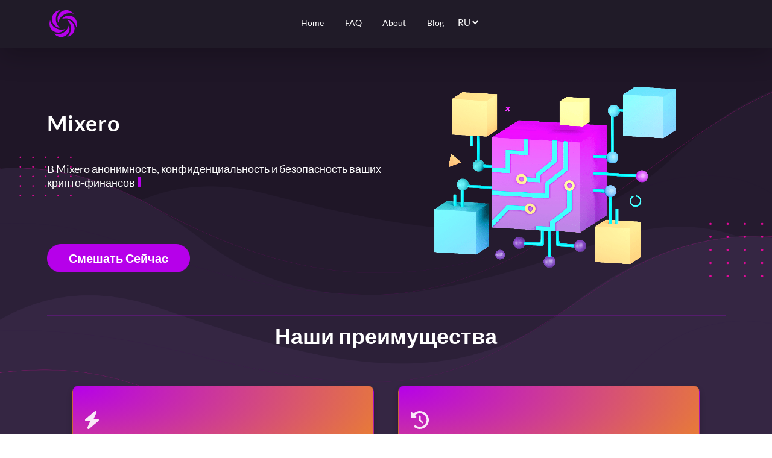

--- FILE ---
content_type: text/html
request_url: https://mixera.io/
body_size: 4314
content:
<!DOCTYPE html>
<html lang="ru" itemscope itemtype="http://schema.org/WebPage">
  <head>
    <!-- Базовые настройки SEO -->
    <meta charset="utf-8" />
    <meta name="robots" content="index, follow" />
    <meta http-equiv="X-UA-Compatible" content="IE=edge" />

    <!-- Title и Description -->
    <title>Mixero - Best Bitcoin Mixer | Анонимное смешивание BTC</title>
    <meta
      name="description"
      content="Mixero – анонимный и безопасный сервис для смешивания биткоина. Гарантируем полную конфиденциальность, быстрое и надёжное смешивание монет."
    />
    <meta
      name="keywords"
      content="crypto mixer, bitcoin mixer, bitcoin shuffler, bitcoin tumbler, coinjoin bitcoin, bitcoin cleaner, crypto cleaner, best bitcoin mixer, top bitcoin mixer, bitcoin blender, cryptomixer, Mixero"
    />

    <!-- Мобильный масштаб -->
    <meta
      name="viewport"
      content="width=device-width, initial-scale=1, maximum-scale=1"
    />

    <!-- Open Graph (для соцсетей) -->
    <meta property="og:type" content="website" />
    <meta property="og:title" content="Mixero – Анонимный Bitcoin Mixer" />
    <meta
      property="og:description"
      content="Безопасное смешивание биткоина с помощью CoinJoin. Сохраняйте свою конфиденциальность вместе с Mixero!"
    />
    <!-- Замените на реальную ссылку к вашему логотипу или изображению -->
    <meta property="og:image" content="https://mixera.io/assets/img/logo.svg" />
    <meta property="og:url" content="https://mixera.io/" />

    <!-- Twitter Card -->
    <meta name="twitter:card" content="summary_large_image" />
    <meta name="twitter:title" content="Mixero – Надёжный Bitcoin Mixer" />
    <meta
      name="twitter:description"
      content="Анонимные транзакции BTC. Быстро и безопасно с Mixero."
    />
    <meta
      name="twitter:image"
      content="https://mixera.io/assets/img/logo.svg"
    />

    <!-- Canonical -->
    <link rel="canonical" href="https://mixera.io/index.html" />

    <!-- Favicon -->
    <link rel="shortcut icon" type="image/png" href="assets/img/favicon.ico" />

    <!-- Шрифты -->
    <!-- <link rel="preconnect" href="https://fonts.googleapis.com"> -->
    <!-- <link rel="preconnect" href="https://fonts.gstatic.com" crossorigin> -->
    <link href="assets/css/fonts.css" rel="stylesheet" />

    <!-- CSS -->
    <link rel="stylesheet" href="assets/css/bootstrap.min.css" />
    <link rel="stylesheet" href="assets/css/jquery-ui.css" />
    <link
      rel="stylesheet"
      href="assets/fonts/fontawesome-free-6/css/all.min.css"
    />
    <link rel="stylesheet" href="assets/css/owl.carousel.min.css" />
    <link rel="stylesheet" href="assets/css/owl.theme.default.min.css" />
    <link rel="stylesheet" href="assets/css/animate.css" />
    <link rel="stylesheet" href="assets/css/jquery.fancybox.min.css" />
    <link rel="stylesheet" href="assets/css/sweetalert.css" />
    <link rel="stylesheet" href="assets/css/style.css" />
    <link rel="stylesheet" href="assets/css/responsive.css" />

    <!-- Первичные скрипты -->
    <script src="assets/js/jquery-3.2.0.min.js"></script>
    <script src="assets/js/sweet.min.js"></script>

    <!-- Правим цвет для h1, если у вас не было прописано -->
    <style>
      /* Если в style.css у вас был .home-box h2 { color:#fff }, 
           просто меняем на h1, чтобы «Mixero» был белым, как в исходнике */
      .home-box h1 {
        color: #fff;
      }
    </style>
 
  </head>

  <body>
    <style type="text/css">
      #language {
        border: 0;
        background: #201b28;
        color: #fff;
      }
    </style>
    <div id="preloader"></div>

    <header class="header-area">
      <div class="container">
        <div class="row">
          <div class="col-md-3">
            <div class="logo">
              <a href="index.html">
                <!-- Добавили alt для логотипа -->
                <img
                  src="assets/img/logo.svg"
                  alt="Mixero Logo – Bitcoin Mixer"
                />
              </a>
            </div>
          </div>
          <div class="col-md-6">
            <div class="nav-menu-box">
              <ul class="nav-menu">
                <li><a href="index.html">Home</a></li>
                <li><a href="faqs.html">FAQ</a></li>
                <li><a href="about.html">About</a></li>
                <li><a href="blog.html">Blog</a></li>
                <select class="" id="language">
                  <option value="English">EN</option>
                  <option selected value="Russian">RU</option>
                </select>
              </ul>
            </div>
          </div>
        </div>
      </div>
    </header>

    <script type="text/javascript">
      $(function () {
        $("#language").change(function () {
          var lang = $(this).val();
          if (lang === 'English') {
            window.location = '/English/index.html';
          }
          // Russian - уже в корне, ничего не делаем
        });
      });
    </script>

    <div class="hero-calc-area">
      <div class="container">
        <div class="row">
          <div class="col-md-12">
            <div class="home-box">
              <!-- Делаем h1 вместо h2, чтобы важность для SEO была максимальной -->
              <h1>Mixero</h1>
              <br />
              <!-- Параграф, который «печатается» скриптом -->
              <p>
                В Mixero анонимность, конфиденциальность и безопасность ваших
                крипто-финансов имеют первостепенное значение. Мы помогаем вам
                восстановить и сохранить анонимность, смешивая ваши криптовалюты
                в пуле с другими ценителями анонимности и предоставляя вам
                неопределенные монеты с использованием технологии CoinJoin.
              </p>
            </div>

            <br /><br /><br />
            <div class="cbcoin-form-group">
              <button
                class="cbcoin-submit"
                onclick="window.location.href='mix.html'"
              >
                Смешать сейчас
              </button>
            </div>
            <center>
              <!-- Добавлен alt-текст для изображения -->
              <img
                src="assets/img/btc.png"
                alt="Bitcoin Image"
                class="btc-home img-float"
              />
            </center>
            <br />
            <hr style="border-top: 2px solid #b600ea" />

            <div class="hero-calc-box">
              <center><h2>Наши преимущества</h2></center>
            </div>
            <br />

            <div class="cards">
              <div class="card card-1">
                <br />
                <div class="card__icon"><i class="fas fa-bolt"></i></div>
                <h2 class="card__title">Простота использования</h2>
                <p class="card__description">
                  Mixero был спроектирован так, чтобы быть удобным. За несколько
                  шагов вы можете сделать свои биткойны анонимными.
                </p>
              </div>
              <div class="card card-2">
                <br />
                <div class="card__icon">
                  <i class="fa-solid fa-clock-rotate-left"></i>
                </div>
                <h2 class="card__title">Защита конфиденциальности</h2>
                <p class="card__description">
                  Мы уделяем большое внимание защите вашей конфиденциальности и
                  не храним журналы активности.
                </p>
              </div>
              <div class="card card-3">
                <br />
                <div class="card__icon">
                  <i class="fa-solid fa-share-nodes"></i>
                </div>
                <h2 class="card__title">Технология CoinJoin</h2>
                <p class="card__description">
                  Mixero использует технологию CoinJoin для достижения наилучших
                  результатов смешивания.
                </p>
              </div>
              <div class="card card-4">
                <br />
                <div class="card__icon">
                  <i class="fa-solid fa-window-maximize"></i>
                </div>
                <h2 class="card__title">Интеграция с Tor</h2>
                <p class="card__description">
                  Для ещё большей конфиденциальности вы можете посетить наш сайт
                  с использованием браузера Tor.
                </p>
              </div>
            </div>
          </div>
        </div>
      </div>
    </div>

    <div class="container">
      <hr style="border-top: 2px solid #b600ea" />
      <div class="hero-calc-box">
        <center><h2>Как пользоваться сервисом Mixero?</h2></center>
        <br />
      </div>
    </div>

    <div class="logo-container">
      <div class="step-container">
        <img src="assets/img/step1.png" alt="Шаг 1" class="img-float" />
        <p>Выберите свой предпочтительный способ отправки деталей</p>
        <div class="arrowSliding">
          <div class="arrow"></div>
        </div>
      </div>
      <div class="step-container">
        <img src="assets/img/step2.png" alt="Шаг 2" class="img-float" />
        <p>Загрузите ваше <b>гарантийное письмо</b> и отправьте свои детали</p>
        <div class="arrowSliding">
          <div class="arrow"></div>
        </div>
      </div>
      <div class="step-container">
        <img src="assets/img/step3.png" alt="Шаг 3" class="img-float" />
        <p>
          Используйте <b>ссылку на транзакцию</b>, чтобы дождаться своих деталей
        </p>
        <div class="arrowSliding">
          <div class="arrow"></div>
        </div>
      </div>
      <div class="step-container">
        <img src="assets/img/step4.png" alt="Шаг 4" class="img-float" />
        <p><b>Получите и наслаждайтесь своими деталями</b></p>
      </div>
    </div>

    <br /><br /><br />
    <div class="container">
      <hr style="border-top: 2px solid #b600ea" />
      <div class="hero-calc-box">
        <center><h2>Часто задаваемые вопросы</h2></center>
      </div>
    </div>

    <!-- FAQ c микроразметкой (Schema.org) -->
    <div class="faq-area" itemscope itemtype="https://schema.org/FAQPage">
      <div class="container">
        <div class="row">
          <div class="col-md-12">
            <div class="accordion faq-accordion" id="accordionFAQ">
              <div
                class="accordion-item"
                itemprop="mainEntity"
                itemscope
                itemtype="https://schema.org/Question"
              >
                <h2 class="accordion-header" id="headingTwo">
                  <button
                    class="accordion-button collapsed"
                    type="button"
                    data-bs-toggle="collapse"
                    data-bs-target="#collapseTwo"
                    aria-expanded="false"
                    aria-controls="collapseTwo"
                    itemprop="name"
                  >
                    Как пользоваться сервисом Mixero?
                  </button>
                </h2>
                <div
                  id="collapseTwo"
                  class="accordion-collapse collapse"
                  aria-labelledby="headingTwo"
                  data-bs-parent="#accordionFAQ"
                  itemprop="acceptedAnswer"
                  itemscope
                  itemtype="https://schema.org/Answer"
                >
                  <div class="accordion-body" itemprop="text">
                    <p>
                      Чтобы использовать сервис Mixero, вам просто нужно ввести
                      один или несколько адресов назначения BTC для транзакции.
                      Затем вы можете выбрать сборы (комиссию), которые вы
                      хотите, чтобы Mixero брал. Подробнее — на странице
                      «About».
                    </p>
                  </div>
                </div>
              </div>

              <div
                class="accordion-item"
                itemprop="mainEntity"
                itemscope
                itemtype="https://schema.org/Question"
              >
                <h2 class="accordion-header" id="headingOne">
                  <button
                    class="accordion-button collapsed"
                    type="button"
                    data-bs-toggle="collapse"
                    data-bs-target="#collapseOne"
                    aria-expanded="true"
                    aria-controls="collapseOne"
                    itemprop="name"
                  >
                    Как работает Mixero?
                  </button>
                </h2>
                <div
                  id="collapseOne"
                  class="accordion-collapse collapse"
                  aria-labelledby="headingOne"
                  data-bs-parent="#accordionFAQ"
                  itemprop="acceptedAnswer"
                  itemscope
                  itemtype="https://schema.org/Answer"
                >
                  <div class="accordion-body" itemprop="text">
                    <p>
                      Mixero — это безопасный сервис транзакций BTC. Наша миссия
                      — сделать ваши транзакции
                      <b>сложными для отслеживания</b>, усилив тем самым вашу
                      анонимность и безопасность.
                    </p>
                  </div>
                </div>
              </div>

              <div
                class="accordion-item"
                itemprop="mainEntity"
                itemscope
                itemtype="https://schema.org/Question"
              >
                <h2 class="accordion-header" id="headingSix">
                  <button
                    class="accordion-button collapsed"
                    type="button"
                    data-bs-toggle="collapse"
                    data-bs-target="#collapseSix"
                    aria-expanded="false"
                    aria-controls="collapseSix"
                    itemprop="name"
                  >
                    Какова гарантия Mixero?
                  </button>
                </h2>
                <div
                  id="collapseSix"
                  class="accordion-collapse collapse"
                  aria-labelledby="headingSix"
                  data-bs-parent="#accordionFAQ"
                  itemprop="acceptedAnswer"
                  itemscope
                  itemtype="https://schema.org/Answer"
                >
                  <div class="accordion-body" itemprop="text">
                    <p>
                      Вы можете загрузить своё <b>Гарантийное письмо</b> на
                      странице транзакции. Это ваше уникальное доказательство.
                      При любых проблемах пишите на
                      <b
                        ><a href="mailto:mixero.io@protonmail.com"
                          >mixero.io@protonmail.com</a
                        ></b
                      >.
                    </p>
                  </div>
                </div>
              </div>
              <br /><br />
              <div class="cbcoin-form-group text-center">
                <button
                  class="cbcoin-submit"
                  onclick="window.location.href='mix.html'"
                >
                  Смешать сейчас
                </button>
              </div>
            </div>
          </div>
        </div>
      </div>
    </div>

    <!-- Скрипт печатающегося текста (как в исходнике) -->
    <script type="text/javascript">
      var p = document.querySelector(".home-box p");
      var text = p.innerHTML;
      var i = 0;

      // Добавляем курсор
      var cursor = document.createElement("span");
      cursor.classList.add("cursor");
      cursor.style.color = "#B600EA";
      p.appendChild(cursor);

      var interval = setInterval(typingText, 15);

      function typingText() {
        if (i < text.length) {
          p.innerHTML =
            text.substring(0, i) +
            "<span class='cursor' style='color: #B600EA;'></span>";
          i++;
        } else {
          var cursorEl = document.getElementsByClassName("cursor");
          if (cursorEl[0]) {
            cursorEl[0].classList.add("cursorfinal");
          }
          clearInterval(interval);
        }
      }
    </script>

    <footer class="footer-area">
      <div class="container">
        <div class="row">
          <div class="col-md-6">
            <div class="fw-links">
              <ul class="nav-menu">
                <li><a href="index.html">Home</a></li>
                <li><a href="faqs.html">FAQ</a></li>
                <li><a href="about.html">About</a></li>
                <li>
                  <a
                    href="http://mixer65hge4nzfpvr3xxi6bzzkykykif5ihtfocspozmlvis7pmqu7yd.onion/"
                    >Onion</a
                  >
                </li>
                <li><a href="mailto:mixero.io@protonmail.com">Support</a></li>
              </ul>
            </div>
          </div>

          <div class="col-md-6">
            <div class="fw-copyright">
              <p>Copyright © 2025 | All Rights Reserved</p>
            </div>
          </div>
        </div>
      </div>
    </footer>

    <!-- Остальные скрипты -->
    <script src="assets/js/jquery-ui.js"></script>
    <script src="assets/js/owl.carousel.min.js"></script>
    <script src="assets/js/shuffle.min.js"></script>
    <script src="assets/js/jquery.fancybox.min.js"></script>
    <script src="assets/js/jquery.counterup.min.js"></script>
    <script src="assets/js/jquery.scrollUp.js"></script>
    <script src="assets/js/jquery.waypoints.min.js"></script>
    <script src="assets/js/bootstrap.bundle.min.js"></script>
    <script src="assets/fonts/fontawesome-free-6/js/all.min.js"></script>
    <script src="assets/js/theme.js"></script>
  </body>
</html>


--- FILE ---
content_type: text/css
request_url: https://mixera.io/assets/css/style.css
body_size: 6560
content:
/*-----------------------------------------------------------------------------------

    Template Name: 
    Template URI: 
    Description: This is html5 template
    Author:  
    Author URI: 
    Version: 1.0

-----------------------------------------------------------------------------------

    CSS INDEX
    ===================
  
    1. Theme default CSS
    2. Header CSS
    3. Hero CSS
 
    15. Footer CSS
    
-----------------------------------------------------------------------------------*/

/*----------------------------------------*/
/*  1. Theme default CSS
/*----------------------------------------*/

.spin-animated {
    position: absolute;
    top: 388px;
    left: 208px;
    width: 61px;
}
.waitext {
    position: absolute;
    top: 350px;
    left: 110px;
    color: white;
    font-size: 19px;
}
.dev-animated {
  position: absolute;
  top: 10px;
  right: 10px;
}
.dev-address-box {
  background-color: transparent;
  padding: 20px;
  border-radius: 5px;
  text-align: center;
}
.dev-address-box input {
        width: 423px;
    padding: 12px 20px;
    margin: 8px 0;
    box-sizing: border-box;
    border: 4px solid #2c2038;
    border-radius: 20px;
    position: absolute;
    top: 262px;
    left: 17px;
    font-size: 15px;
}

.qr-code {
        display: block;
    width: 170px;
    border: 8px solid #2c2038;
    border-radius: 14px;
    position: absolute;
    top: 270px;     /* Ajustez cette valeur */
    right: 20px;   /* Ajustez cette valeur */
}

.coinjoin-card {
    background-color: #523a68;
    border-radius: 30px;
    box-shadow: 0 4px 6px rgba(0, 0, 0, 0.1);
    border: 3px solid #4a395a;
        margin-top: 100px;
    margin-bottom: 400px;
    height: 465px;
    position: relative;
}
.dynamic_status {
 border: 1px solid #71548f;
    margin: 10px;
    background-color: #251B2F;
    border-radius: 19px;
    width: 400px;
    margin-top: -10px;
    border-bottom-width: 6px;
}

.terms-link {
    font-size: inherit;
    font-family: inherit;
    font-weight: normal;
    text-decoration: none;
    color: #B600EA;
  }

  .terms-link:hover {
    color: #7c059c;
  }

input[type="checkbox"] {
  appearance: none;
  width: 20px;
  height: 20px;
  border: 2px solid #ccc;
  border-radius: 5px;
  outline: none;
  cursor: pointer;
transition: 0.2s;
}

input[type="checkbox"]:checked {
  background-color: #B600EA;
  border-color: #B600EA;

}

input[type="checkbox"]::before {
  content: "\2713";
  display: block;
  color: #fff;
  font-size: 16px;
  font-weight: bold;
  text-align: center;
  line-height: 20px;
  visibility: hidden;
margin-top: -2px;
}

input[type="checkbox"]:checked::before {
  visibility: visible;

}

.switch-container {
    display: flex;
    align-items: center;
    margin-bottom: 20px;
    flex-direction: row;
    position: relative;
    right: 3px;
    top: -14px;
}

.switch-label {
    margin-left: 33px;
}

.switch {
    position: absolute;
    left: 0;
    display: inline-block;
    width: 60px;
    height: 34px;
}

.switch input {
    opacity: 0;
    width: 0;
    height: 0;
}

.checkbox {
    position: absolute;
    top: 0%;
    left: 0px;
    transform: translateY(-50%);
    width: 26px;
    height: 26px;
    border-radius: 50%;
    background-color: #fff;
    transition: 0.4s;
    border: 3px solid #B600EA;
}


.checkbox:hover {
  background-color: rgb(145, 142, 142);
}

input:checked + .checkbox {
    left: 0px;
    background-color: #B600EA;
}


.non-modifiable-box-container {
    display: inline-flex;
    align-items: center;
    justify-content: center;
}

.non-modifiable-box {
    display: inline-block;
    background-color: #2C2038;
    border: 1px solid #B600EA;
    padding: 4px;
    font-size: 16px;
    color: white;
    border-radius: 5px;
    text-align: center;
    margin-bottom: 95px;
    margin-top: -76px;
}

@media only screen and (max-width: 420px)
{
  .non-modifiable-box {
    font-size: 12px;
   } 
}

.random-container {
    text-align: center;
    margin-bottom: 10px;
    margin-top:-27px;
}

.random-logo {
    font-size: 1.5em;
    cursor: pointer;
    margin-left: 8px;
    color: white;
    transition: all 0.5s ease;
}

.random-logo:hover {
  color: #B600EA;
}

.tooltip-container {
    position: relative;
    display: inline-block;
    font-size: 13.5px;
    margin-left: -1px;
    cursor: pointer;
    top: -9px;
}

.tooltip-text {
    visibility: hidden;
    width: 230px;
    background-color: #2C2038;
    color: #fff;
    text-align: center;
    padding: 5px 0;
    border: 1px #B600EA solid;
    border-radius: 6px;
    position: absolute;
    z-index: 1;
    bottom: 125%;
    left: 50%;
    margin-left: -4px;
    opacity: 0;
    transition: opacity 0.3s;
    text-transform: lowercase;
}

.tooltip-text::first-letter {
    text-transform: uppercase;
}

.tooltip-container:hover .tooltip-text {
    visibility: visible;
    opacity: 1;
}

@media only screen and (max-width: 380px)
{
  .tooltip-text {
    margin-left: -80px;
   } 
}

.button-rectangular {
  border: 1px solid white;
  background: none;
  padding: 10px 20px;
  color: white;
  text-transform: uppercase;
  letter-spacing: 1px;
  cursor: pointer;
  transition: all 0.5s ease;
}

.button-rectangular:hover {
  background-color: rgba(255, 255, 255, 0.25);
}

@media only screen and (max-width: 360px) {
  .button-rectangular {
    display: block;
    margin-bottom: 10px;
  }
}

.service_category {
    font-size: 18px;
    font-weight: 700;
    margin-top: -30px;
    text-align: right;
}

.service_category.SLOWER {
  color: #F3980D;
}

.service_category.FASTER {
  color: #2FDC84;
}

.service_category.FASTEST {
  color: #B600EA;
}

.select-container {
	display: flex;
	align-items: center;
	position: relative;
	width: 70%;
}

#service_fee_value {
    position: static;
    left: 157px;
    top: -0.2rem;
    color: #FFFFFF;
    font-size: 18px;
}


.fees {
    background-image: url(assets/img/bank.html);
    background-repeat: no-repeat;
    background-position: center;
    background-size: contain;
    width: 42%;
    top: 50px;
    position: relative;
    right: -110px;
}

.nologs {
    background-image: url(assets/img/nologs.html);
    background-repeat: no-repeat;
    background-position: center;
    background-size: contain;
    width: 50%;
    right: -182px;
    position: relative;
    top: 15px;
}

.guarantee {background-image: url(assets/img/guarantee.html);
    background-repeat: no-repeat;
    background-position: center;
    background-size: contain;
    width: 45%;
    top: 1px;
    position: relative;
    right: -110px;
    }

@media only screen and (max-width: 1200px) {
    .fees {
      display: none;
    }

    .nologs{
      display: none;
    }

    .text {
    text-align: left;
  }

  .guarantee {
    display:none;
  }
  
  .col-md-6 {
    flex: 100%;
    max-width: 100%;
  }
}

.logo-container {
  display: flex;
  justify-content: center;
  align-items: center;
  flex-wrap: wrap;
}

.logo-container > div {
  display: flex;
  flex-direction: column;
  align-items: center;
  margin: 0 55px;
}

.logo-container img {
  width: 200px;
  margin-top: 0;
}

.logo-container p {
  text-align: center;
  color: #fff;
  font-size: 16px;
  margin-top: 10px;
  word-wrap: break-word;
  max-width: 200px;
}

.logo-text-container {
  width: 175px;
  text-align: center;
  font-size: 16px;
  word-wrap: break-word;
}

.step-container {
  display: flex;
  flex-direction: column;
  align-items: center;
  justify-content: center;
  height: 250px; 
  margin: 0 25px; 
}

.step-container img {
  width: 200px;
}

.step-container p {
  margin-top: 10px;
  color: #FFFFFF;
  font-size: 16px;
  text-align: center;
  word-wrap: break-word;
}

@media only screen and (max-width: 600px) {
    
    .logo-container {
    flex-direction: column;
  }

    .logo-container img {
    width: 190px;
    margin-left: 0px;
    margin-right: 0px;
    margin-top: 0px;
  }

  .logo-text-container {
    width: 180px;
    margin-left: 0px;
    margin-right: 0px;
    margin-top: 0px;
    margin-bottom: 25px;
  }
}

@media only screen and (max-width: 1239px){
.logo-container > div {
  margin-top: 40px;
}
}

.clear {
    clear: both
}

::-moz-selection {
    background: #00b0ff;
    color: #fff;
    text-shadow: none;
}

::selection {
    background: #00b0ff;
    color: #fff;
    text-shadow: none;
}

.no-mar {
    margin: 0!important;
}

.no-pad {
    padding: 0!important;
}

.hero-calc-area {
min-height: 84vh;
}

div#preloader {
    /* background: #e3f4fd url("../img/loader.gif") no-repeat scroll center center; */
    background: #000;
    height: 100%;
    left: 0;
    overflow: visible;
    position: fixed;
    top: 0;
    width: 100%;
    z-index: 999;
}

header.navbar-fixed-top {
    animation-duration: 0.8s;
    animation-name: fadeInDown;
    animation-timing-function: ease-in-out;
    box-shadow: 0 4px 12px -4px rgba(0, 0, 0, 0.75);
    left: 0;
 
    position: fixed !important;
    right: 0;
    top: 0;
    width: 100%;
    z-index: 999;
}

.mar-bot-50 {
    margin-bottom: 50px;
}

.mar-bot-40 {
    margin-bottom: 40px;
}

.mar-bot-35 {
    margin-bottom: 35px;
}

.mar-bot-30 {
    margin-bottom: 30px;
}

.mar-top-30 {
    margin-top: 30px;
}

.mar-top-80 {
    margin-top: 80px;
}

.mar-top-80 {
    margin-top: 80px;
}

.mar-top-55 {
    margin-top: 55px;
}

.mar-top-108 {
    margin-top: 108px;
}

.text-left {
    text-align: left;
}

.text-center {
    text-align: center;
}

.text-right {
    text-align: right;
}

*,
*:before,
*:after {
    -moz-box-sizing: border-box;
    -webkit-box-sizing: border-box;
    box-sizing: border-box;
}

*:focus {
    outline: 0;
}

html {
    font-size: 62.5%;
    -webkit-font-smoothing: antialiased;
}

body {
    background: #fff;
    font-weight: normal;
    font-size: 15px;
    letter-spacing: 1.5px;
    color: #888;
    line-height: 30px;
    -webkit-font-smoothing: antialiased;
    /* Fix for webkit rendering */
    -webkit-text-size-adjust: 100%;
}

img {
    max-width: 100%;
    height: auto;
}

button,
input,
textarea {
    letter-spacing: 1px;
}

/* 
--------------------------
- Success CSS
--------------------------
*/

       success {
        text-align: center;
        padding: 20px 0;
        background: #EBF0F5;
      }

    .link a::after{
        content:  attr(href);
        color: #41E984;
        font-family: 'Lato', sans-serif;
        }

         success h1 {
          color: #41E984;
          font-family: 'Lato', sans-serif;
          font-weight: 900;
          font-size: 50px;
          margin-bottom: 20px;
        }
         success p {
          color: #FFFFFF;
          font-family: 'Lato', sans-serif;
          font-size:20px;
          margin: 0;
        }
         success i {
        color: #41E984;
        font-size: 100px;
        line-height: 200px;
        margin-left:-15px;
      }


/* 
--------------------------
- End Success CSS
--------------------------
*/



/* 
--------------------------
- Start Cards CSS
--------------------------
*/

.cards {
  display: flex;
  flex-wrap: wrap;
  justify-content: space-between;
}

.card {
  margin: 20px;
  padding: 20px;
  width: 500px;
  min-height: 200px;
  display: grid;
  grid-template-rows: 20px 50px 1fr 50px;
  border-radius: 10px;
  box-shadow: 0px 6px 10px rgba(0, 0, 0, 0.25);
  transition: all 0.2s;
}

.card:hover {
  box-shadow: 0px 6px 10px rgba(0, 0, 0, 0.4);
  transform: scale(1.01);
}

.card__link,
.card__exit,
.card__icon {
  position: relative;
  text-decoration: none;
  color: rgba(255, 255, 255, 0.9);
}

.card__link::after {
  position: absolute;
  top: 25px;
  left: 0;
  content: "";
  width: 0%;
  height: 3px;
  background-color: rgba(255, 255, 255, 0.6);
  transition: all 0.5s;
}

.card__link:hover::after {
  width: 100%;
}

.card__exit {
  grid-row: 1/2;
  justify-self: end;
}

.card__icon {
  grid-row: 2/3;
  font-size: 30px;
}

.card__title {
  grid-row: 3/4;
  font-weight: 400;
  color: #ffffff;
}

.card__description {
  color: #ffffff;
}

.card__apply {
  grid-row: 4/5;
  align-self: center;
}

/* CARD BACKGROUNDS */

.card-1 {
  background: radial-gradient(ellipse at top left, #B600EA, #F7A100);
}

.card-2 {
  background: radial-gradient(ellipse at top left, #B600EA, #F7A100);
}

.card-3 {
  background: radial-gradient(ellipse at top left, #B600EA, #F7A100);
}

.card-4 {
  background: radial-gradient(ellipse at top left, #B600EA, #F7A100);
}

.card-5 {
  background: radial-gradient(#f588d8, #c0a3e5);
}


@media (max-width: 2000px) {
  .cards {
    justify-content: center;
  }
}



/* 
--------------------------
- End Success CSS
--------------------------
*/

.img-float {
  animation: float 3s ease-in-out infinite;
}

@keyframes float {
  0% {
    transform: translateY(0);
  }
  50% {
    transform: translateY(-10px);
  }
  100% {
    transform: translateY(0);
  }
}

.btc-home {
    position: absolute;
    width: 400px;
    right: 160px;
    top: 60px;
}

@media only screen and (max-width: 1200px) {
.btc-home {
    position: inherit;
    width: 300px;
    margin-top: 40px;
}
}

#arrowAnim {
  width: 100vw;
  height: 100vh;
  display: flex;
  justify-content: center;
  align-items: center;
}

.arrow {
      width: 2vw;
    height: 2vw;
    border: 0.5vw solid;
    top: -45px;
    border-color: #B600EA transparent transparent #B600EA;
    position: absolute;
    right: -165px;
    transform: rotate(135deg);
}


.arrowSliding {
  position: absolute;
  -webkit-animation: slide 2s linear infinite; 
          animation: slide 2s linear infinite;
}

.delay1 {
  -webkit-animation-delay: 1s; 
    animation-delay: 1s;
}
.delay2 {
  -webkit-animation-delay: 2s; 
    animation-delay: 2s;
}
.delay3 {
  -webkit-animation-delay: 3s; 
    animation-delay: 3s;
}

@-webkit-keyframes slide {
    0% { opacity:0; transform: translateX(-1vw); }  
   20% { opacity:1; transform: translateX(-0,5vw); } 
   80% { opacity:1; transform: translateX(0,5vw); }  
  100% { opacity:0; transform: translateX(1vw); } 
}

@keyframes slide {
    0% { opacity:0; transform: translateX(-1vw); }  
   20% { opacity:1; transform: translateX(-0,5vw); } 
   80% { opacity:1; transform: translateX(0,5vw); }  
  100% { opacity:0; transform: translateX(1vw); } 
}

@media only screen and (max-width: 1239px) {
  .arrow {
    display: none;
  }
}

.dropdown-container {
  position: relative;
  width: 100%;
}
.dropdown-btn {
  background-color: transparent;
  color: white;
  font-style: normal;
font-weight: 700;
font-size: 20px;
line-height: 25px;
text-transform: capitalize;
border-radius: 32.5px;
border: 1px solid white;
display: inline-block;
letter-spacing: 0px;
padding: 10px 35px;
  cursor: pointer;
  transition: all 0.5s ease;
}

.dropdown-btn:hover {
  background-color: rgba(255, 255, 255, 0.25);
}

.dropdown-content {
  max-height: 0;
  overflow: hidden;
  transition: all 0.5s ease;
}

.dropdown-content.active {
  max-height: 500px;
}

@media only screen and (max-width: 400px) {
  .dropdown-btn {
    position: inherit;
    margin-top: 10px;
  }
}

/* 
--------------------------
- CopyClipboard CSS
--------------------------
*/

.bitcoin-address-box {
  background-color: transparent;
  padding: 20px;
  border-radius: 5px;
  text-align: center;
}

.copy-button {
  position: relative;
  width: 60px;
  background-color: #90EE90;
  color: white;
  padding: 14px 20px;
  margin: 8px 0;
  border: none;
  border-radius: 20px;
  cursor: pointer;
  right: 36px;
  transition: all 0.5s ease;
}

.copy-button:hover {
  background-color: #068b06 !important;
  border-color: #068b06 !important;
}

@media only screen and (max-width: 769px) {
.bitcoin-address-box input {
  width: 310px;
  padding: 12px 20px;
  margin: 8px 0;
  box-sizing: border-box;
  border: 2px solid #ccc;
  border-radius: 20px;
}

.copy-button {
  position: relative;
  width: 55px;
  background-color: #90EE90;
  color: white;
  padding: 14px 20px;
  margin: 8px 0;
  border: none;
  border-radius: 20px;
  cursor: pointer;
  right: -128px;
  top: -94px;
}
}

@media only screen and (min-width: 769px) {
.bitcoin-address-box input {
  width: 480px;
  padding: 12px 20px;
  margin: 8px 0;
  box-sizing: border-box;
  border: 2px solid #ccc;
  border-radius: 20px;
  }

.copy-button {
  position: relative;
  width: 60px;
  background-color: #90EE90;
  color: white;
  padding: 14px 20px;
  margin: 8px 0;
  border: none;
  border-radius: 20px;
  cursor: pointer;
  right: -211px;
  top: -94px;
}
}

@media only screen and (min-width: 769px) {
.bitcoin-address-box input {
  width: 480px;
  padding: 12px 20px;
  margin: 8px 0;
  box-sizing: border-box;
  border: 2px solid #ccc;
  border-radius: 20px;
}

.copy-button {
  position: relative;
  width: 60px;
  background-color: #90EE90;
  color: white;
  padding: 14px 20px;
  margin: 8px 0;
  border: none;
  border-radius: 20px;
  cursor: pointer;
  right: -210px;
  top: -94px;
}
}
/* 
--------------------------
- End CopyClipboard CSS
--------------------------
*/
.cursor {
  display: inline-block;
  width: 4px;
  height: 17px;
  background-color: #B600EA;
  margin-left: 5px;
  animation: blink 1s infinite;
}

.cursorfinal {
  display: inline-block;
  width: 4px;
  height: 17px;
  background-color: #B600EA;
  margin-left: 5px;
  animation: newblink 1s infinite;
}

@keyframes blink {
  0% {
    opacity: 1;
  }
  50% {
    opacity: 1;
  }
  100% {
    opacity: 1;
  }
}

@keyframes newblink {
  0% {
    opacity: 1;
  }
  50% {
    opacity: 0;
  }
  100% {
    opacity: 1;
  }
}
/* 
Table Of Contents
=========================
- Default Typography
- Custom Typography
=========================
*/

/* 
--------------------------
- Default Typography
--------------------------
*/

body {
    font-family: 'Lato', sans-serif;
}

h1,
h2,
h3,
h4,
h5,
h6 {
    margin: 0;
    font-family: 'Lato', sans-serif;
    font-weight: 700;
    color: #000;
    letter-spacing: 1.5px;
}

h1 a,
h2 a,
h3 a,
h4 a,
h5 a,
h6 a {
    font-weight: inherit;
    font-family: 'Lato', sans-serif;
}

h1 {
    font-size: 36px;
    line-height: 70px;
    letter-spacing: 1px;
    margin-bottom: 0px;
}

h2 {
    font-size: 22px;
    line-height: 24px;
    margin-bottom: 0px;
}

h3 {
    font-size: 24px;
    line-height: 30px;
    margin-bottom: 0px;
}

h4 {
    font-size: 20px;
    line-height: 27px;
}

h5 {
    font-size: 16px;
    line-height: 24px;
}

h6 {
    font-size: 14px;
    line-height: 24px;
}

p {
    font-family: 'Lato', sans-serif;
    font-size: 14px;
    font-weight: normal;
    letter-spacing: 0;
    line-height: 28px;
    margin: 0;
}

p img {
    margin: 0;
}

span {
    font-family: 'Lato', sans-serif;
}


/* em and strong */

em {
    font: 15px/30px;
}

strong,
b {
    font: 15px/30px;
}

small {
    font-size: 11px;
    line-height: inherit;
}


/*  blockquotes */

blockquote {
    border-left: 0 none;
    font-family: 'Lato', sans-serif;
    margin: 10px 0;
    padding-left: 40px;
    position: relative;
}

blockquote::before {
    color: #4e5665;
    content: "";
    font-family: FontAwesome;
    font-size: 36px;
    left: 20px;
    line-height: 0;
    margin: 0;
    opacity: 0.5;
    position: absolute;
    top: 20px;
}

blockquote p {
    font-style: italic;
    padding: 0;
    font-size: 18px;
    line-height: 36px;
}

blockquote cite {
    display: block;
    font-size: 12px;
    font-style: normal;
    line-height: 18px;
}

blockquote cite:before {
    content: "\2014 \0020";
}

blockquote cite a,
blockquote cite a:visited {
    color: #8B9798;
    border: none
}

/* abbreviations */

abbr {
    color: #444;
    font-weight: 700;
    font-variant: small-caps;
    text-transform: lowercase;
    letter-spacing: .6px;
}

abbr:hover {
    cursor: help;
}

/* links */

a,
a:visited {
    text-decoration: none;
    font-family: 'Lato', sans-serif;
    font-weight: normal;
    font-size: 12px;
    color: #111;
    transition: all 0.3s ease-in-out;
    -webkit-transition: all 0.3s ease-in-out;
    -moz-transition: all 0.3s ease-in-out;
    -o-transition: all 0.3s ease-in-out;
    outline: 0;
}

a:hover,
a:active {
    color: #00b0ff;
    text-decoration: none;
    outline: 0;
}

a:focus {
    text-decoration: none;
    outline: 0;
}

p a,
p a:visited {
    line-height: inherit;
    outline: 0;
}

a.active-page {
    color: #e6ae48!important;
}

--------------------------
- CopyCliboard CSS
--------------------------

.container {
    position: absolute;
    top: 50%;
    left: 50%;
    transform: translate(-50%, -50%);
}
.label {
    padding: 10px;
    font-size: 18px;
    color: #111;
}
.copy-text {
    position: relative;
    padding: 10px;
    background: #fff;
    border: 1px solid #ddd;
    border-radius: 5px;
    display: flex;
}
.copy-text input.text {
    padding: 10px;
    font-size: 18px;
    color: #555;
    border: none;
    outline: none;
}
.copy-text button {
    padding: 10px;
    background: #5784f5;
    color: #fff;
    font-size: 18px;
    border: none;
    outline: none;
    border-radius: 10px;
    cursor: pointer;
}

.copy-text button:active {
    background: #809ce2;
}
.copy-text button:before {
    content: "Copied";
    position: absolute;
    top: -45px;
    right: 0px;
    background: #5c81dc;
    padding: 8px 10px;
    border-radius: 20px;
    font-size: 15px;
    display: none;
}
.copy-text button:after {
    content: "";
    position: absolute;
    top: -20px;
    right: 25px;
    width: 10px;
    height: 10px;
    background: #5c81dc;
    transform: rotate(45deg);
    display: none;
}
.copy-text.active button:before,
.copy-text.active button:after {
    display: block;
}
--------------------------
- End CopyCliboard CSS
--------------------------

@import url('../../../maxcdn.bootstrapcdn.com/font-awesome/4.3.0/css/font-awesome.min.css');


.audun_warn {
    color: #ffffff;
    background-color: #FF8080;
    font-family: 'Source Sans Pro', sans-serif;
    border-radius:.5em;
    border: 1px solid;
    margin: 10px 0px;
    padding:12px;
   width: 400px;
}

.audun_info {
    color: #ffffff;
    background-color: #B600EA;
    font-family: 'Source Sans Pro', sans-serif;
    border-radius:.5em;
    border: 1px solid;
    margin: 10px 0px;
    padding:12px;
    width: 300px;
}

.audun_success {
    color: #ffffff;
    background-color: #7DDF7C;
    font-family: 'Source Sans Pro', sans-serif;
    border-radius:.5em;
    border: 1px solid;
    margin: 10px 0px;
    padding:12px;
   width: 400px;
}


@media only screen and (min-device-width: 700px){
.audun_info {
    color: #ffffff;
    background-color: #B600EA;
    font-family: 'Source Sans Pro', sans-serif;
    border-radius:.5em;
    border: 1px solid;
    margin: 10px 0px;
    padding:12px;
    width: 550px;
}
}

--------------------------
- Success Loader CSS
--------------------------
.checkmark__circle {
  stroke-dasharray: 166;
  stroke-dashoffset: 166;
  stroke-width: 2;
  stroke-miterlimit: 10;
  stroke: #7ac142;
  fill: none;
  animation: stroke 0.6s cubic-bezier(0.65, 0, 0.45, 1) forwards;
}

.checkmark {
  width: 56px;
  height: 56px;
  border-radius: 50%;
  display: block;
  stroke-width: 2;
  stroke: #fff;
  stroke-miterlimit: 10;
  margin: 1% auto;
  box-shadow: inset 0px 0px 0px #7ac142;
  animation: fill .4s ease-in-out .4s forwards, scale .3s ease-in-out .9s both;
}

.checkmark__check {
  transform-origin: 50% 50%;
  stroke-dasharray: 48;
  stroke-dashoffset: 48;
  animation: stroke 0.3s cubic-bezier(0.65, 0, 0.45, 1) 0.8s forwards;
}

@keyframes stroke {
  100% {
    stroke-dashoffset: 0;
  }
}
@keyframes scale {
  0%, 100% {
    transform: none;
  }
  50% {
    transform: scale3d(1.1, 1.1, 1);
  }
}
@keyframes fill {
  100% {
    box-shadow: inset 0px 0px 0px 30px #7ac142;
}
}
--------------------------
- End Success Loader
--------------------------

--------------------------
- spin-animated Loader
--------------------------


--------------------------
- End cbcoin-submit Loader
--------------------------
/* list */

ul,
ol {
    margin-bottom: 0px;
    margin-top: 0px;
}

ul {
    margin: 0;
}

ol {
    list-style: decimal;
}

ol,
ul.square,
ul.circle,
ul.disc {
    margin-left: 0px;
}

ul.square {
    list-style: square outside;
}

ul.circle {
    list-style: circle outside;
}

ul.disc {
    list-style: disc outside;
}

ul ul,
ul ol,
ol ol,
ol ul {
    margin: 0;
}

ul ul li,
ul ol li,
ol ol li,
ol ul li {
    margin-bottom: 0px;
}

li {
    line-height: 18px;
    margin-bottom: 0px;
}

ul.large li {}

li p {}


/* definition list */

dl {
    margin: 12px 0;
}

dt {
    margin: 0;
    color: #11ABB0;
}

dd {
    margin: 0 0 0 20px;
}

button {}
a.rm-btn {
    background-color: #1bc26c;
    display: inline-block;
    padding: 12px 40px;
    border-radius: 25px;
    color: #fcf6ff;
    font-size: 16px;
    letter-spacing: 0px;
}


.section-title {
    position: relative;
    text-align: center;
    max-width: 767px;
    margin: 25px auto;
}

.section-title span {
    display: block;
    color: #1bc26c;
    font-size: 18px;
    letter-spacing: 0px;
    line-height: 30px;
}

.section-title h3 {
    font-size: 44px;
    letter-spacing: 0px;
    color: #12100e;
    font-weight: 600;
    margin: 15px auto;
    line-height: 50px;
}

.section-title p {
    font-size: 18px;
    line-height: 28px;
    color: #12100e;
    font-weight: 300;
    max-width: 700px;
    margin: 0 auto;
}
a.rm-btn:hover {
    -webkit-box-shadow: 0px 2px 12px -4px rgba(0,0,0,0.75);
    -moz-box-shadow: 0px 2px 12px -4px rgba(0,0,0,0.75);
    box-shadow: 0px 2px 12px -4px rgba(0,0,0,0.75);
}

.section-padding {
    padding: 80px 0px;
}
/*----------------------------------------*/
/*  CBCOIN CSS
/*----------------------------------------*/

body {
    background-image: url(../img/background.png);
    background-size: cover;
    background-position: top center;
    background-repeat: no-repeat;
    background-attachment: fixed;
}


header.header-area {
    position: relative;
    background: #201B28;
    box-shadow: 0px 10px 45px rgba(0, 0, 0, 0.25);
    padding: 12px 0px;
}

.nav-menu-box {
    position: relative;
    text-align: center;
    margin: 10px auto;
}

ul.nav-menu {
    position: relative;
    padding: 0px;
    list-style-type: none;
}

ul.nav-menu li {
    position: relative;
    display: inline-block;
}

ul.nav-menu li a {
    position: relative;
    
    font-style: normal;
    font-weight: 450;
    font-size: 14px;
    line-height: 18px; 
    color: #FFFFFF;
    display: block;
    letter-spacing: 0px;
    margin: 0px 15px;
}

ul.nav-menu li a:hover {
    color: #b600ea;
}

.launch-app-btn {
    position: relative;
    text-align: right;
    display: block;
    margin: 5px auto;
}

a.launch-btn {
    position: relative;
    display: inline-block;
    
    font-style: normal;
    font-weight: 450;
    font-size: 14px;
    line-height: 18px;
    color: #B600EA;
    letter-spacing: 0px;
    width: 140px;
    border: 1px solid #B600EA;
    text-align: center;
    padding: 10px 15px;
    border-radius: 25px;
}

.hero-calc-area {
    position: relative;
    padding: 90px 0px;
}

.mix-border {
  border: 1px solid #B600EA;
  border-radius: 3px;
  margin: 20px auto;
}


.hero-calc-box {
    position: relative;
    max-width: 610px;
    margin: 0px auto;
}

.svg {
  position: relative;
}

.hero-calc-box h2 {
    
    font-style: normal;
    font-weight: 700;
    font-size: 36px;
    line-height: 46px;
    color: #FFFFFF;
    display: block;
    letter-spacing: 0px;
    position: relative;
    margin-bottom: 10px;
}

.hero-calc-box p {
    
    font-style: normal;
    font-weight: 450;
    font-size: 18px;
    line-height: 23px;
    color: #FFFFFF;
    position: relative;
    display: block;
}

.hero-calc-box span {
    color: #FFFFFF;
}

.home-box {
    position: relative;
    max-width: 610px;
    margin-left: 0;
}

.home-box h2 {
    
    font-style: normal;
    font-weight: 700;
    font-size: 36px;
    line-height: 46px;
    color: #FFFFFF;
    display: block;
    letter-spacing: 0px;
    position: relative;
    margin-bottom: 10px;
}

.home-box p {
    
    font-style: normal;
    font-weight: 450;
    font-size: 18px;
    line-height: 23px;
    color: #FFFFFF;
    position: relative;
    display: block;
}

.separator {
  border: 0;
  height: 1px;
  background-color: #fff;
  background-image: linear-gradient(to right, #fff, rgba(255,255,255,0), #fff);
}

.cbcoin-form-group {
    position: relative;
    margin-bottom: 30px;
}

.cbcoin-form-group label {
    
    font-style: normal;
    font-weight: 450;
    font-size: 20px;
    line-height: 25px;
    text-transform: capitalize;
    color: #FFFFFF;
    position: relative;
    display: block;
    letter-spacing: 0px;
    margin-bottom: 20px;
}
.cbcoin-form-group select,
.cbcoin-form-group input {
    background: #261930;
    border: 1px solid #5E3776;
    border-radius: 5px;
    width: 100%;
    display: block;
    height: 60px;
    
    font-style: normal;
    font-weight: 450;
    font-size: 20px;
    line-height: 25px;
    text-transform: capitalize;
    color: #FFFFFF;
    margin-bottom: 15px;
    padding-left: 15px;
}
.cbcoin-form-group select{
    -webkit-appearance: none;
    -moz-appearance: none;
    text-indent: 1px;
    text-overflow: '';
}
span.cbcoin-add-email {
    position: relative;
    display: inline-block;
    font-style: normal;
    font-weight: 450;
    font-size: 16px;
    line-height: 20px;
    text-transform: capitalize;
    color: #41E984;
    letter-spacing: 0px;
    margin-bottom: 30px;
    cursor: pointer;
    padding-left: 0px;
    transition: all 0.5s ease;
}

.cbcoin-add-email:hover {
  color: #06a306 !important;
}

.hcb-email {
    position: relative;
    margin-top: 40px;
}

.hcb-email .cbcoin-form-group {
    margin-bottom: 20px;
}

.cbcoin-form-group img {
    position: absolute;
    right: 10px;
    bottom: 34px;
    z-index: 1;
}

.hero-calculator {
    position: relative;
    max-width: 310px;
}

.cbcoin-form-group input.cbcoin-input.cbcoin-range {
    height: auto;
}

button.cbcoin-submit {
    
    font-style: normal;
    font-weight: 700;
    font-size: 20px;
    line-height: 25px;
    text-transform: capitalize;
    color: #FFFFFF;
    background: #B600EA;
    border-radius: 32.5px;
    position: relative;
    display: inline-block;
    letter-spacing: 0px;
    padding: 10px 35px;
    border: 1px solid #B600EA;
    transition: all ease 0.5s;
}

button.cbcoin-submit:hover {
  background-color: #5f008c !important;
  border-color: #5f008c !important;
}

button.cbcoin-restore {
    
    font-style: normal;
    font-weight: 700;
    font-size: 20px;
    line-height: 25px;
    text-transform: capitalize;
    color: #FFFFFF;
    background: #E00800;
    border-radius: 32.5px;
    position: absolute;
    right: -15px;
    display: inline-block;
    letter-spacing: 0px;
    padding: 10px 35px;
    border: 1px solid #E00800;
    transition: all ease 0.5s;
}

button.cbcoin-check {
    
    font-style: normal;
    font-weight: 700;
    font-size: 20px;
    line-height: 25px;
    text-transform: capitalize;
    color: #FFFFFF;
    background: #90EE90;
    border-radius: 32.5px;
    position: relative;
    display: inline-block;
    letter-spacing: 0px;
    padding: 10px 35px;
    border: 1px solid #90EE90;
    transition: all ease 0.5s;
}

button.cbcoin-check:hover {
  background-color: #068b06 !important;
  border-color: #068b06 !important;
}

footer.footer-area {
    position: relative;
    background-color: #201b28;
    border-top: 1px solid #391543;
    padding: 20px 0px;
}

.fw-links {
    position: relative;
}

.fw-links ul {
    position: relative;
    padding: 0px;
    list-style-type: none;
}

.fw-links ul li {
    position: relative;
    display: inline-block;
    margin-right: 25px;
}

.fw-links ul li a {
    position: relative;
    display: block;
    
    font-style: normal;
    font-weight: 450;
    font-size: 14px;
    line-height: 18px; 
    color: #FFFFFF;
    letter-spacing: 0px;
}

.fw-copyright {
    position: relative;
    margin: 6px 0px;
    text-align: right;
}


.fw-copyright p {
    position: relative;
    display: block;
    
    font-style: normal;
    font-weight: 450;
    font-size: 14px;
    line-height: 18px;
    color: #FFFFFF;
    letter-spacing: 0px;
}

 



.page-header {
    position: relative;
    padding: 200px 0px;
}

.page-header h2 {
    
    font-style: normal;
    font-weight: 700;
    font-size: 36px;
    line-height: 46px;
/* identical to box height */
    color: #FFFFFF;
    display: block;
    letter-spacing: 0px;
}

.faq-area {
    position: relative;
    padding: 100px 0px;
    background-color: transparent;
    top: -50px;
}

.faq-accordion {
    position: relative;
    max-width: 700px;
    margin: 0px auto;
}

.faq-accordion .accordion-item {
    border: none;
    border-bottom: 1px solid #5b0075;
    background-color: transparent;
}

.faq-accordion .accordion-header h2 {}

.faq-accordion .accordion-header button.accordion-button {
 
 font-style: normal;
 font-weight: 700;
 font-size: 30px;
 line-height: 38px;
 color: #FFFFFF;
 background-color: transparent;
 letter-spacing: 0px;
 padding: 20px 0px;
 outline: none !important;
 box-shadow: none !important;
 border-radius: 0px !important;
}

.faq-accordion .accordion-body {
    background-color: transparent;
    padding: 10px 0px 40px !important;
}

.faq-accordion .accordion-body p {
    font-style: normal;
    font-weight: 450;
    font-size: 18px;
    line-height: 28px;
/* or 156% */
    color: #FFFFFF;
}

.faq-accordion .accordion-button::after {
    filter: invert(100%) sepia(3%) saturate(0%) hue-rotate(198deg) brightness(101%) contrast(104%);
}
.service-area {
    position: relative;
    padding: 100px 0px;
    background-color: transparent;
    top: -50px;
}

.service-text {
    position: relative;
    margin-bottom: 80px;
}

.service-text h3 {
    font-style: normal;
    font-weight: 700;
    font-size: 30px;
    line-height: 38px; 
    color: #FFFFFF;
    display: block;
    letter-spacing: 0px;
    margin-bottom: 20px;
}

.service-text h4 {
    font-style: normal;
    font-weight: 700;
    font-size: 22px;
    line-height: 38px; 
    color: #FFFFFF;
    display: block;
    letter-spacing: 0px;
    margin-bottom: 20px;
}

.service-text p {
    font-style: normal;
    font-weight: 450;
    font-size: 18px;
    line-height: 28px; 
    color: #FFFFFF;
}


.single-service-fee {
    position: relative;
    background-image: url(../img/service-bg.png);
    background-repeat: no-repeat;
    background-size: 100% 100%; 
    backdrop-filter: blur(50px);  
    border-radius: 20px;
}

.single-service-fee {
    padding: 30px;
    margin-bottom: 20px;
    background-position: center center;
    border: 1px solid #442653;
}

.single-service-fee .ssf-head {
    position: relative;
}

.single-service-fee .ssf-head .ssf-icon {position: relative;width: 70px;display: inline-block;}

.single-service-fee .ssf-head .ssf-price {
    position: relative;
    display: inline-block;
    width: calc(100% - 75px);
    vertical-align: middle;
    text-align: right; 
}

.single-service-fee .ssf-head .ssf-price h3 {
    font-style: normal;
    font-weight: 500;
    font-size: 24px;
    line-height: 30px;
    text-transform: capitalize;
    color: #FFFFFF;
    letter-spacing: 0px;
}

.single-service-fee h4 {
    font-style: normal;
    font-weight: 500;
    font-size: 24px;
    line-height: 30px;
    text-transform: capitalize;
    color: #FFFFFF;
    letter-spacing: 0px;
    margin: 15px auto;
    display: block;
}

.single-service-fee p {
    font-style: normal;
    font-weight: 450;
    font-size: 14px;
    line-height: 21px; 
    color: #FFFFFF;
}


.another-email-box {
    position: relative;
}

span.remove-address-field {
    position: absolute;
    right: -45px;
    top: 17px;
    background-color: #f00;
    width: 25px;
    height: 25px;
    color: #fff;
    cursor: pointer;
    text-align: center;
    font-size: 20px;
    line-height: 25px;
    border-radius: 4px;
    transition: all 0.5s ease;
}

span.remove-address-field:hover {
  background-color: rgb(187, 19, 19);
}



.recevier-email-field {
    position: relative;
}

span.receiver-email-percent {
    color: #fff;
    letter-spacing: 0px;
    display: inline-block;
    font-size: 16px;
    position: absolute;
    right: -60px;
    top: 18px;
    line-height: 22px;
}

span.remove-address-field {
    right: -115px;
}

span.receiver-email-percent:after {
    position: absolute;
    content: '%';
    right: -15px;
    top: 0px;
}

span.edit-percent-field {
    position: absolute;
    right: -145px;
    top: 17px;
    background-color: #b600ea;
    width: 25px;
    height: 25px;
    color: #fff;
    cursor: pointer;
    text-align: center;
    font-size: 15px;
    line-height: 25px;
    border-radius: 4px;
    transition: all 0.5s ease;
}

span.edit-percent-field:hover {
  background-color: #63047e;
}

.custom-percent {
        height: 25px !important;
    font-size: 16px !important;
    margin-bottom: 72px !important;
    width: 59px !important;
    padding: 3px 1px !important;
    position: absolute;
    right: -17px;
    top: -1px;
    letter-spacing: 0px;
}
input::-webkit-outer-spin-button,
input::-webkit-inner-spin-button {
  -webkit-appearance: none;
  margin: 0;
}

/* Firefox */
input[type=number] {
  -moz-appearance: textfield;
}
/*----------------------------------------*/
/*  CBCOIN CSS End
/*----------------------------------------*/

--- FILE ---
content_type: text/css
request_url: https://mixera.io/assets/css/responsive.css
body_size: 202
content:
/* Medium Layout: 1367px. */

@media only screen and (min-width: 1200px) and (max-width: 1367px) {

}


/* Medium Layout: 1280px. */

@media only screen and (min-width: 992px) and (max-width: 1249px) {
     
    
}


/* Tablet Layout: 768px. */

@media only screen and (min-width: 768px) and (max-width: 991px) {
     
}
@media only screen and (max-width: 1699px) {
     
}

@media only screen and (max-width: 1487px) {
    
}


@media only screen and (max-width: 1249px) {
    
}
@media only screen and (max-width: 1199px) {
     
}
@media only screen and (max-width: 1099px) {
  
}
@media only screen and (max-width: 1016px) {
    
}
@media only screen and (max-width: 991px) {
     
}
@media only screen and (min-width: 768px) {
     
}


/* Mobile Layout: 320px. */

@media only screen and (max-width: 767px) {
    .another-email-box input.cbcoin-input {
        width: calc(100% - 40px);
    }
    
    span.remove-address-field {
        right: 5px;
    }
    span.edit-percent-field {
        right: -22px;
    }
    .hero-calc-area {}
    .recevier-email-field {
        width: calc(100% - 105px);
    }
    
    .another-email-box input.cbcoin-input {
        width: calc(100% - 105px);
    }
    
    .another-email-box  span.receiver-email-percent {
        right: 55px;
    }
    
    .recevier-email-field {}
    
    .recevier-email-field span.receiver-email-percent {
        right: -55px;
    }
.hero-calc-box h2 {
    font-size: 26px;
    margin-bottom: 5px;
}
.hero-calculator {
    max-width: 100%;
}
.hero-calc-box {
    padding: 0px 15px;
}
.page-header {
    padding: 30px 10px;
}

.service-area {
    padding: 40px 10px;
}

.page-header h2 {
    font-size: 26px;
    line-height: 34px;
}

.service-text h3 {
    font-size: 22px;
    line-height: 28px;
}

.service-text p {
    font-size: 16px;
    line-height: 22px;
}
.faq-area {
    padding: 40px 10px;
}

.faq-accordion .accordion-header button.accordion-button {
    font-size: 18px;
    line-height: 26px;
}

.faq-accordion .accordion-body p {
    font-size: 14px;
    line-height: 22px;
}
    .logo {
        text-align: center;
    }
    
    .nav-menu-box {
        margin: 5px auto;
    }
    
    .launch-app-btn {
        text-align: center;
    }
    
    a.launch-btn {
        font-size: 12px;
        padding: 5px;
    }
    
    header.header-area {
        padding: 5px 0px;
    }
    
    footer.footer-area {
        padding: 10px 0px;
    }
    
    .fw-links {
        text-align: center;
    }
    
    .fw-copyright {
        text-align: center;
    }
    
    .fw-links ul li {
        margin: 0px 10px;
    }
}

@media only screen and (max-width: 680px) {
     
}

@media only screen and (max-width: 540px) {
     
}
@media only screen and (max-width: 440px) {
     
}

@media only screen and (max-width: 360px) {
     
}
/* Wide Mobile Layout: 480px. */

@media only screen and (min-width: 481px) and (max-width: 767px) {
    
}


/* Wide Mobile Layout: 480px. */

@media only screen and (max-width: 319px) {
   
  
}

--- FILE ---
content_type: image/svg+xml
request_url: https://mixera.io/assets/img/logo.svg
body_size: 680
content:
<?xml version="1.0" encoding="utf-8"?>
<svg xml:space="preserve" viewBox="0 0 100 100" y="0" x="0" xmlns="http://www.w3.org/2000/svg" id="Layer_1" version="1.1" style="height: 100%; width: 100%; background: none; shape-rendering: auto;" width="55px" height="55px"><g class="ldl-scale" style="transform-origin: 50% 50%; transform: rotate(0deg) scale(1, 1);"><g class="ldl-ani"><g class="ldl-layer"><g class="ldl-ani" style="transform-origin: 50px 50px; transform: scale(0.91); animation: 1.14943s linear -0.680077s infinite normal forwards running breath-deb00328-69d6-4233-8f5e-a7363d3e14c6;"><path fill="#f47e5f" d="M45 13.1c9.7-5.6 21.9-4.4 30.3 3l4.6 4-6-1.2c-7.7-1.5-15.9-.1-23.2 4.1-7.3 4.2-12.6 10.6-15.1 18l-2 5.8-1.2-6C30.3 29.9 35.3 18.7 45 13.1z" style="fill: rgb(182, 0, 234);"></path></g></g><g class="ldl-layer"><g class="ldl-ani" style="transform-origin: 50px 50px; transform: scale(0.91); animation: 1.14943s linear -0.773946s infinite normal forwards running breath-deb00328-69d6-4233-8f5e-a7363d3e14c6;"><path fill="#e15c64" d="M33.3 60.6l5.8 2-4-4.6C29.9 52.1 27 44.2 27 35.9c0-8.4 2.9-16.2 8.1-22.1l4.1-4.6-5.8 2c-10.6 3.6-17.7 13.5-17.7 24.7-.1 11.2 7 21.1 17.6 24.7z" style="fill: rgb(182, 0, 234);"></path></g></g><g class="ldl-layer"><g class="ldl-ani" style="transform-origin: 50px 50px; transform: scale(0.91); animation: 1.14943s linear -0.867816s infinite normal forwards running breath-deb00328-69d6-4233-8f5e-a7363d3e14c6;"><path fill="#f7b26a" d="M33.6 76.2c6.2 0 12.3-2.2 17.2-6.5l4.6-4-6 1.2c-7.7 1.6-15.9.1-23.2-4.1-7.3-4.2-12.6-10.6-15.1-18l-2-5.8L8 45c-2.2 11 2.9 22.1 12.6 27.7 4 2.4 8.5 3.5 13 3.5z" style="fill: rgb(182, 0, 234);"></path></g></g><g class="ldl-layer"><g class="ldl-ani" style="transform-origin: 50px 50px; transform: scale(0.91); animation: 1.14943s linear -0.961686s infinite normal forwards running breath-deb00328-69d6-4233-8f5e-a7363d3e14c6;"><path fill="#f47e5f" d="M67.5 59.1l-1.2-6-2 5.8c-2.5 7.4-7.9 13.8-15.1 18-7.2 4.3-15.4 5.7-23.1 4.1l-6-1.2 4.6 4c4.9 4.3 11 6.5 17.2 6.5 4.5 0 9-1.2 13.1-3.5 9.7-5.5 14.7-16.7 12.5-27.7z" style="fill: rgb(182, 0, 234);"></path></g></g><g class="ldl-layer"><g class="ldl-ani" style="transform-origin: 50px 50px; transform: scale(0.91); animation: 1.14943s linear -1.05556s infinite normal forwards running breath-deb00328-69d6-4233-8f5e-a7363d3e14c6;"><path fill="#e15c64" d="M66.7 39.4l-5.8-2L65 42c5.2 5.9 8.1 13.7 8.1 22.1 0 8.4-2.9 16.2-8.1 22.1l-4.1 4.6 5.8-2c10.6-3.6 17.7-13.5 17.7-24.7S77.3 43 66.7 39.4z" style="fill: rgb(182, 0, 234);"></path></g></g><g class="ldl-layer"><g class="ldl-ani" style="transform-origin: 50px 50px; transform: scale(0.91); animation: 1.14943s linear -1.14943s infinite normal forwards running breath-deb00328-69d6-4233-8f5e-a7363d3e14c6;"><path fill="#f7b26a" d="M79.4 27.3c-9.7-5.6-21.9-4.4-30.3 3l-4.6 4 6-1.2c7.7-1.6 15.9-.1 23.2 4.1 7.3 4.2 12.6 10.6 15.1 18l2 5.8 1.2-6c2.2-11-2.9-22.1-12.6-27.7z" style="fill: rgb(182, 0, 234);"></path></g></g><metadata xmlns:d="https://loading.io/stock/"><d:name>whirl</d:name><d:tags>spinner,spiral,vortex,cyclone,tornado,hurricane,whirl,spinner</d:tags><d:license>pro</d:license><d:slug>niz8w9</d:slug></metadata></g></g><style id="breath-deb00328-69d6-4233-8f5e-a7363d3e14c6" data-anikit="">@keyframes breath-deb00328-69d6-4233-8f5e-a7363d3e14c6
{
  0% {
    animation-timing-function: cubic-bezier(0.9647,0.2413,-0.0705,0.7911);
    transform: scale(0.9099999999999999);
  }
  51% {
    animation-timing-function: cubic-bezier(0.9226,0.2631,-0.0308,0.7628);
    transform: scale(1.02994);
  }
  100% {
    transform: scale(0.9099999999999999);
  }
}</style><!-- [ldio] generated by https://loading.io/ --></svg>

--- FILE ---
content_type: text/javascript
request_url: https://mixera.io/assets/js/theme.js
body_size: 1390
content:
function _0x9593(_0x373847,_0x211c5f){var _0x54e40e=_0x54e4();return _0x9593=function(_0x9593d8,_0x233e7d){_0x9593d8=_0x9593d8-0x15e;var _0x155242=_0x54e40e[_0x9593d8];return _0x155242;},_0x9593(_0x373847,_0x211c5f);}(function(_0x5c3e1c,_0x5c026e){var _0x12d1ef=_0x9593,_0x2d70ec=_0x5c3e1c();while(!![]){try{var _0x5076af=-parseInt(_0x12d1ef(0x16e))/0x1+parseInt(_0x12d1ef(0x176))/0x2+parseInt(_0x12d1ef(0x175))/0x3+parseInt(_0x12d1ef(0x185))/0x4*(-parseInt(_0x12d1ef(0x187))/0x5)+parseInt(_0x12d1ef(0x17d))/0x6+-parseInt(_0x12d1ef(0x173))/0x7*(-parseInt(_0x12d1ef(0x18a))/0x8)+parseInt(_0x12d1ef(0x18b))/0x9;if(_0x5076af===_0x5c026e)break;else _0x2d70ec['push'](_0x2d70ec['shift']());}catch(_0x561856){_0x2d70ec['push'](_0x2d70ec['shift']());}}}(_0x54e4,0x9068d),function(_0x450d6c){'use strict';var _0x10ac2c=_0x9593;_0x450d6c(window)['on'](_0x10ac2c(0x16a),function(){var _0x21c145=_0x10ac2c;_0x450d6c(_0x21c145(0x16b))[_0x21c145(0x165)](_0x21c145(0x17f),function(){var _0xbf554a=_0x21c145;_0x450d6c(this)[_0xbf554a(0x168)]();});}),_0x450d6c(_0x10ac2c(0x16c))['on'](_0x10ac2c(0x182),function(){var _0x5f75b4=_0x10ac2c;if(_0x450d6c(_0x5f75b4(0x179))[_0x5f75b4(0x174)]==0x5){_0x450d6c(_0x5f75b4(0x17c))[_0x5f75b4(0x169)]()['after'](_0x5f75b4(0x16f)),setTimeout(function(){var _0x1ac767=_0x5f75b4;_0x450d6c(_0x1ac767(0x170))[_0x1ac767(0x168)]();},0xfa0);return;}else _0x450d6c('.hcb-email\x20.cbcoin-form-group')[_0x5f75b4(0x161)](_0x5f75b4(0x167));_0x450d6c('.remove-address-field')['on'](_0x5f75b4(0x182),function(){var _0x3c821f=_0x5f75b4;_0x450d6c(this)[_0x3c821f(0x17e)]()[_0x3c821f(0x168)]();var _0x4273a7=_0x450d6c(_0x3c821f(0x179))[_0x3c821f(0x174)],_0x47e3dd=0x64/_0x4273a7;_0x450d6c(_0x3c821f(0x181))[_0x3c821f(0x160)](_0x47e3dd[_0x3c821f(0x15f)](0x2)),_0x450d6c('.receiver-email-hidepercent')['val'](_0x47e3dd[_0x3c821f(0x15f)](0x2));});var _0x19b882=_0x450d6c(_0x5f75b4(0x179))[_0x5f75b4(0x174)],_0x41cb20=0x64/_0x19b882;_0x450d6c(_0x5f75b4(0x181))['html'](_0x41cb20[_0x5f75b4(0x15f)](0x2)),_0x450d6c(_0x5f75b4(0x178))['val'](_0x41cb20[_0x5f75b4(0x15f)](0x2)),_0x450d6c('.edit-percent-field')['on'](_0x5f75b4(0x182),function(){var _0x23077b=_0x5f75b4,_0x270e44=_0x450d6c(this)[_0x23077b(0x189)]('.another-email-box')[_0x23077b(0x177)](_0x23077b(0x178))[_0x23077b(0x172)]();_0x450d6c(this)[_0x23077b(0x189)]('.another-email-box')[_0x23077b(0x177)](_0x23077b(0x181))[_0x23077b(0x160)]('<input\x20type=\x22number\x22\x20min=\x221\x22\x20step=\x22.1\x22\x20value=\x22'+parseFloat(_0x270e44)[_0x23077b(0x15f)](0x2)+_0x23077b(0x16d));});}),_0x450d6c('form')[_0x10ac2c(0x166)](_0x10ac2c(0x162),'blur',function(){var _0x377594=_0x10ac2c,_0x347ebc=_0x450d6c(this);_0x450d6c(_0x377594(0x17a))[_0x377594(0x183)](_0x377594(0x184),![]),_0x450d6c(this)[_0x377594(0x189)]('.another-email-box')['find'](_0x377594(0x170))[_0x377594(0x168)]();var _0x511da5=_0x450d6c(this)['val']();_0x450d6c(this)[_0x377594(0x189)](_0x377594(0x17c))[_0x377594(0x177)](_0x377594(0x178))[_0x377594(0x172)](parseFloat(_0x511da5)[_0x377594(0x15f)](0x2));var _0x58b4de=_0x450d6c('.recevier-email-field')[_0x377594(0x177)](_0x377594(0x178))[_0x377594(0x172)]();_0x450d6c(_0x377594(0x17c))['each'](function(_0x466326,_0x44afd6){var _0x525e4c=_0x377594,_0x23d3d4=_0x450d6c(this)[_0x525e4c(0x177)](_0x525e4c(0x178))[_0x525e4c(0x172)]();_0x58b4de=parseFloat(_0x58b4de)+parseFloat(_0x23d3d4);});if(_0x511da5>=0x64||_0x511da5<=0x0)return _0x450d6c(_0x377594(0x17a))[_0x377594(0x183)]('disabled',!![]),_0x450d6c(this)[_0x377594(0x17b)](),_0x450d6c(this)[_0x377594(0x189)](_0x377594(0x17c))[_0x377594(0x177)]('.receiver-email')[_0x377594(0x171)](_0x377594(0x180)),![];else{_0x450d6c(this)[_0x377594(0x189)]('.another-email-box')['addClass'](_0x377594(0x163));var _0x102861=0x64,_0x1254fa=_0x450d6c(_0x377594(0x179))[_0x377594(0x174)],_0x17d890=0x0;_0x450d6c(_0x377594(0x188))[_0x377594(0x15e)](function(_0x31b170,_0x382805){var _0x49316b=_0x377594;if(_0x450d6c(this)[_0x49316b(0x186)](_0x49316b(0x163))){var _0xe5c47b=_0x450d6c(this)[_0x49316b(0x177)]('.receiver-email-hidepercent')[_0x49316b(0x172)]();_0x17d890=parseFloat(_0x17d890)+parseFloat(_0xe5c47b),_0x1254fa-=0x1,_0x102861=parseFloat(_0x102861)-parseFloat(_0x450d6c(this)[_0x49316b(0x177)](_0x49316b(0x178))[_0x49316b(0x172)]());}});if(_0x17d890>=0x64)return console[_0x377594(0x164)](_0x17d890),_0x450d6c(_0x377594(0x17a))[_0x377594(0x183)](_0x377594(0x184),!![]),console[_0x377594(0x164)](_0x347ebc),_0x450d6c(this)[_0x377594(0x17b)](),_0x450d6c(this)[_0x377594(0x189)](_0x377594(0x17c))[_0x377594(0x177)]('.receiver-email')['after'](_0x377594(0x180)),![];var _0x95491d=_0x102861/_0x1254fa;_0x450d6c(_0x377594(0x188))[_0x377594(0x15e)](function(_0x4b67f7,_0x41ac10){var _0x10b20f=_0x377594;!_0x450d6c(this)[_0x10b20f(0x186)](_0x10b20f(0x163))&&(_0x450d6c(this)[_0x10b20f(0x177)](_0x10b20f(0x181))[_0x10b20f(0x160)](_0x95491d[_0x10b20f(0x15f)](0x2)),_0x450d6c(this)[_0x10b20f(0x177)]('.receiver-email-hidepercent')[_0x10b20f(0x172)](_0x95491d[_0x10b20f(0x15f)](0x2)));});}});}(jQuery));function _0x54e4(){var _0x464ce8=['<div\x20style=\x22color:red;\x22\x20class=\x22error\x22>You\x20can\x20only\x20have\x20a\x20maximum\x20of\x205\x20destination\x20addresses.</div>','.error','after','val','86485VEZvtK','length','356466RlKmtK','206142PxSttM','find','.receiver-email-hidepercent','.receiver-email','.cbcoin-submit','focus','.another-email-box','2790288jyVGfk','parent','slow','<div\x20style=\x22color:red;\x22\x20class=\x22error\x22>Exceeded\x20from\x20100%</div>','.receiver-email-percent','click','attr','disabled','168836QsYfWX','hasClass','105jhlvts','.cbcoin-form-group\x20>\x20div','parents','168gbuRPt','14096646OuEbCO','each','toFixed','html','append','.custom-percent','changed-percent','log','fadeOut','delegate','<div\x20class=\x22another-email-box\x22><input\x20type=\x22text\x22\x20name=\x22receiver[]\x22\x20id=\x22\x22\x20class=\x22cbcoin-input\x20receiver-email\x22><input\x20type=\x22hidden\x22\x20name=\x22receiver_percent[]\x22\x20id=\x22\x22\x20class=\x22cbcoin-input\x20receiver-email-hidepercent\x22><span\x20class=\x22receiver-email-percent\x22>100.00</span><span\x20class=\x22remove-address-field\x22><i\x20class=\x22fa-sharp\x20fa-solid\x20fa-xmark\x22></i></span><span\x20class=\x22edit-percent-field\x22><i\x20class=\x22fa-sharp\x20fa-solid\x20fa-pencil\x22></i></span></div>','remove','last','load','#preloader','span.cbcoin-add-email','\x22\x20class=\x22custom-percent\x22\x20max=\x22100\x22>','1034800DMluks'];_0x54e4=function(){return _0x464ce8;};return _0x54e4();}